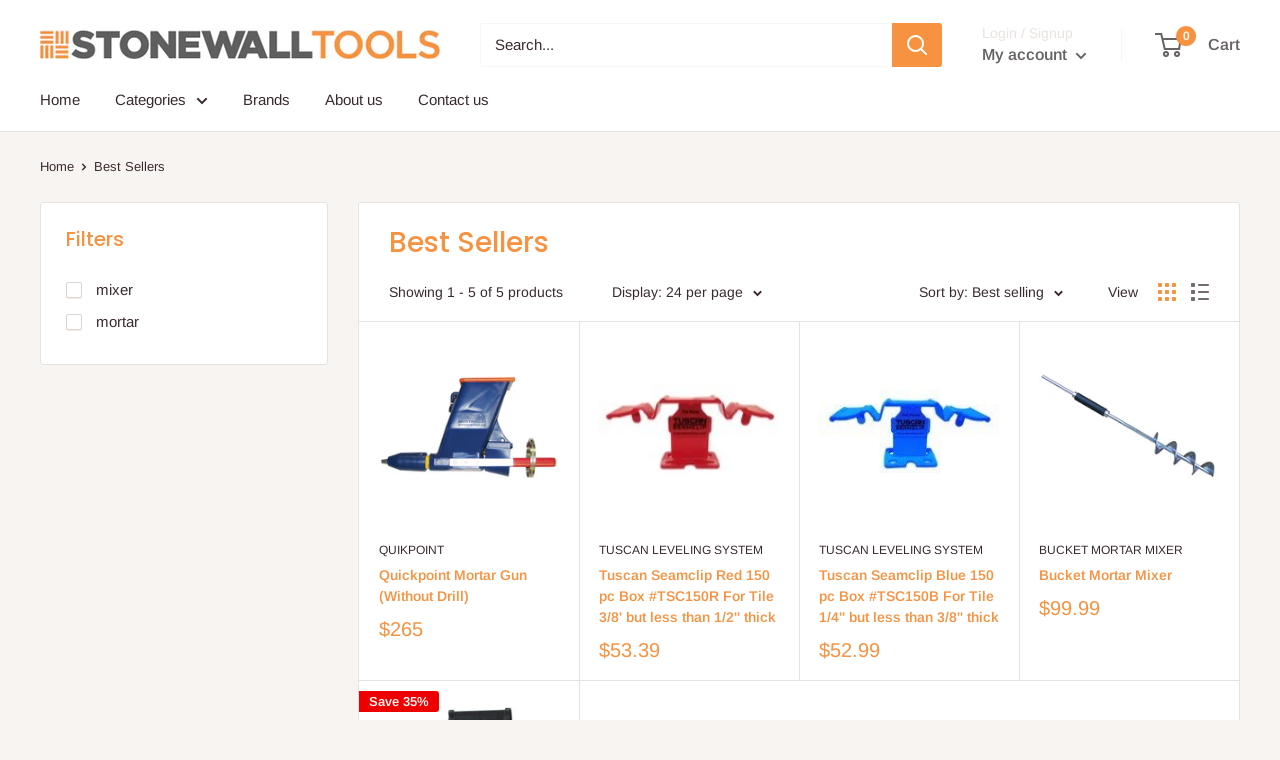

--- FILE ---
content_type: text/javascript
request_url: https://stonewalltools.com/cdn/shop/t/6/assets/custom.js?v=90373254691674712701565104139
body_size: -638
content:
//# sourceMappingURL=/cdn/shop/t/6/assets/custom.js.map?v=90373254691674712701565104139
